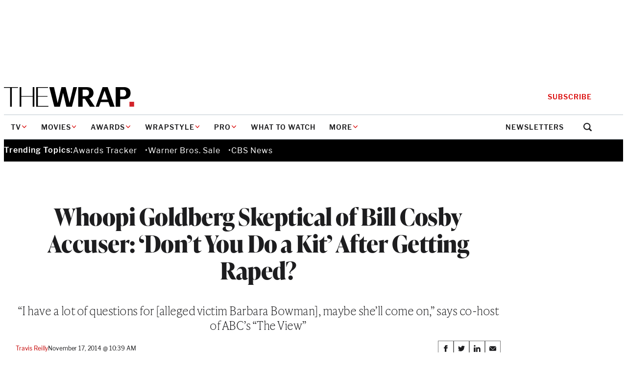

--- FILE ---
content_type: text/html; charset=utf-8
request_url: https://www.google.com/recaptcha/api2/anchor?ar=1&k=6LfrehcpAAAAAL6o0kJfxk5Fr4WhO3ktYWPR7-u1&co=aHR0cHM6Ly93d3cudGhld3JhcC5jb206NDQz&hl=en&v=PoyoqOPhxBO7pBk68S4YbpHZ&size=normal&anchor-ms=20000&execute-ms=30000&cb=p9s4u3ox8npk
body_size: 49298
content:
<!DOCTYPE HTML><html dir="ltr" lang="en"><head><meta http-equiv="Content-Type" content="text/html; charset=UTF-8">
<meta http-equiv="X-UA-Compatible" content="IE=edge">
<title>reCAPTCHA</title>
<style type="text/css">
/* cyrillic-ext */
@font-face {
  font-family: 'Roboto';
  font-style: normal;
  font-weight: 400;
  font-stretch: 100%;
  src: url(//fonts.gstatic.com/s/roboto/v48/KFO7CnqEu92Fr1ME7kSn66aGLdTylUAMa3GUBHMdazTgWw.woff2) format('woff2');
  unicode-range: U+0460-052F, U+1C80-1C8A, U+20B4, U+2DE0-2DFF, U+A640-A69F, U+FE2E-FE2F;
}
/* cyrillic */
@font-face {
  font-family: 'Roboto';
  font-style: normal;
  font-weight: 400;
  font-stretch: 100%;
  src: url(//fonts.gstatic.com/s/roboto/v48/KFO7CnqEu92Fr1ME7kSn66aGLdTylUAMa3iUBHMdazTgWw.woff2) format('woff2');
  unicode-range: U+0301, U+0400-045F, U+0490-0491, U+04B0-04B1, U+2116;
}
/* greek-ext */
@font-face {
  font-family: 'Roboto';
  font-style: normal;
  font-weight: 400;
  font-stretch: 100%;
  src: url(//fonts.gstatic.com/s/roboto/v48/KFO7CnqEu92Fr1ME7kSn66aGLdTylUAMa3CUBHMdazTgWw.woff2) format('woff2');
  unicode-range: U+1F00-1FFF;
}
/* greek */
@font-face {
  font-family: 'Roboto';
  font-style: normal;
  font-weight: 400;
  font-stretch: 100%;
  src: url(//fonts.gstatic.com/s/roboto/v48/KFO7CnqEu92Fr1ME7kSn66aGLdTylUAMa3-UBHMdazTgWw.woff2) format('woff2');
  unicode-range: U+0370-0377, U+037A-037F, U+0384-038A, U+038C, U+038E-03A1, U+03A3-03FF;
}
/* math */
@font-face {
  font-family: 'Roboto';
  font-style: normal;
  font-weight: 400;
  font-stretch: 100%;
  src: url(//fonts.gstatic.com/s/roboto/v48/KFO7CnqEu92Fr1ME7kSn66aGLdTylUAMawCUBHMdazTgWw.woff2) format('woff2');
  unicode-range: U+0302-0303, U+0305, U+0307-0308, U+0310, U+0312, U+0315, U+031A, U+0326-0327, U+032C, U+032F-0330, U+0332-0333, U+0338, U+033A, U+0346, U+034D, U+0391-03A1, U+03A3-03A9, U+03B1-03C9, U+03D1, U+03D5-03D6, U+03F0-03F1, U+03F4-03F5, U+2016-2017, U+2034-2038, U+203C, U+2040, U+2043, U+2047, U+2050, U+2057, U+205F, U+2070-2071, U+2074-208E, U+2090-209C, U+20D0-20DC, U+20E1, U+20E5-20EF, U+2100-2112, U+2114-2115, U+2117-2121, U+2123-214F, U+2190, U+2192, U+2194-21AE, U+21B0-21E5, U+21F1-21F2, U+21F4-2211, U+2213-2214, U+2216-22FF, U+2308-230B, U+2310, U+2319, U+231C-2321, U+2336-237A, U+237C, U+2395, U+239B-23B7, U+23D0, U+23DC-23E1, U+2474-2475, U+25AF, U+25B3, U+25B7, U+25BD, U+25C1, U+25CA, U+25CC, U+25FB, U+266D-266F, U+27C0-27FF, U+2900-2AFF, U+2B0E-2B11, U+2B30-2B4C, U+2BFE, U+3030, U+FF5B, U+FF5D, U+1D400-1D7FF, U+1EE00-1EEFF;
}
/* symbols */
@font-face {
  font-family: 'Roboto';
  font-style: normal;
  font-weight: 400;
  font-stretch: 100%;
  src: url(//fonts.gstatic.com/s/roboto/v48/KFO7CnqEu92Fr1ME7kSn66aGLdTylUAMaxKUBHMdazTgWw.woff2) format('woff2');
  unicode-range: U+0001-000C, U+000E-001F, U+007F-009F, U+20DD-20E0, U+20E2-20E4, U+2150-218F, U+2190, U+2192, U+2194-2199, U+21AF, U+21E6-21F0, U+21F3, U+2218-2219, U+2299, U+22C4-22C6, U+2300-243F, U+2440-244A, U+2460-24FF, U+25A0-27BF, U+2800-28FF, U+2921-2922, U+2981, U+29BF, U+29EB, U+2B00-2BFF, U+4DC0-4DFF, U+FFF9-FFFB, U+10140-1018E, U+10190-1019C, U+101A0, U+101D0-101FD, U+102E0-102FB, U+10E60-10E7E, U+1D2C0-1D2D3, U+1D2E0-1D37F, U+1F000-1F0FF, U+1F100-1F1AD, U+1F1E6-1F1FF, U+1F30D-1F30F, U+1F315, U+1F31C, U+1F31E, U+1F320-1F32C, U+1F336, U+1F378, U+1F37D, U+1F382, U+1F393-1F39F, U+1F3A7-1F3A8, U+1F3AC-1F3AF, U+1F3C2, U+1F3C4-1F3C6, U+1F3CA-1F3CE, U+1F3D4-1F3E0, U+1F3ED, U+1F3F1-1F3F3, U+1F3F5-1F3F7, U+1F408, U+1F415, U+1F41F, U+1F426, U+1F43F, U+1F441-1F442, U+1F444, U+1F446-1F449, U+1F44C-1F44E, U+1F453, U+1F46A, U+1F47D, U+1F4A3, U+1F4B0, U+1F4B3, U+1F4B9, U+1F4BB, U+1F4BF, U+1F4C8-1F4CB, U+1F4D6, U+1F4DA, U+1F4DF, U+1F4E3-1F4E6, U+1F4EA-1F4ED, U+1F4F7, U+1F4F9-1F4FB, U+1F4FD-1F4FE, U+1F503, U+1F507-1F50B, U+1F50D, U+1F512-1F513, U+1F53E-1F54A, U+1F54F-1F5FA, U+1F610, U+1F650-1F67F, U+1F687, U+1F68D, U+1F691, U+1F694, U+1F698, U+1F6AD, U+1F6B2, U+1F6B9-1F6BA, U+1F6BC, U+1F6C6-1F6CF, U+1F6D3-1F6D7, U+1F6E0-1F6EA, U+1F6F0-1F6F3, U+1F6F7-1F6FC, U+1F700-1F7FF, U+1F800-1F80B, U+1F810-1F847, U+1F850-1F859, U+1F860-1F887, U+1F890-1F8AD, U+1F8B0-1F8BB, U+1F8C0-1F8C1, U+1F900-1F90B, U+1F93B, U+1F946, U+1F984, U+1F996, U+1F9E9, U+1FA00-1FA6F, U+1FA70-1FA7C, U+1FA80-1FA89, U+1FA8F-1FAC6, U+1FACE-1FADC, U+1FADF-1FAE9, U+1FAF0-1FAF8, U+1FB00-1FBFF;
}
/* vietnamese */
@font-face {
  font-family: 'Roboto';
  font-style: normal;
  font-weight: 400;
  font-stretch: 100%;
  src: url(//fonts.gstatic.com/s/roboto/v48/KFO7CnqEu92Fr1ME7kSn66aGLdTylUAMa3OUBHMdazTgWw.woff2) format('woff2');
  unicode-range: U+0102-0103, U+0110-0111, U+0128-0129, U+0168-0169, U+01A0-01A1, U+01AF-01B0, U+0300-0301, U+0303-0304, U+0308-0309, U+0323, U+0329, U+1EA0-1EF9, U+20AB;
}
/* latin-ext */
@font-face {
  font-family: 'Roboto';
  font-style: normal;
  font-weight: 400;
  font-stretch: 100%;
  src: url(//fonts.gstatic.com/s/roboto/v48/KFO7CnqEu92Fr1ME7kSn66aGLdTylUAMa3KUBHMdazTgWw.woff2) format('woff2');
  unicode-range: U+0100-02BA, U+02BD-02C5, U+02C7-02CC, U+02CE-02D7, U+02DD-02FF, U+0304, U+0308, U+0329, U+1D00-1DBF, U+1E00-1E9F, U+1EF2-1EFF, U+2020, U+20A0-20AB, U+20AD-20C0, U+2113, U+2C60-2C7F, U+A720-A7FF;
}
/* latin */
@font-face {
  font-family: 'Roboto';
  font-style: normal;
  font-weight: 400;
  font-stretch: 100%;
  src: url(//fonts.gstatic.com/s/roboto/v48/KFO7CnqEu92Fr1ME7kSn66aGLdTylUAMa3yUBHMdazQ.woff2) format('woff2');
  unicode-range: U+0000-00FF, U+0131, U+0152-0153, U+02BB-02BC, U+02C6, U+02DA, U+02DC, U+0304, U+0308, U+0329, U+2000-206F, U+20AC, U+2122, U+2191, U+2193, U+2212, U+2215, U+FEFF, U+FFFD;
}
/* cyrillic-ext */
@font-face {
  font-family: 'Roboto';
  font-style: normal;
  font-weight: 500;
  font-stretch: 100%;
  src: url(//fonts.gstatic.com/s/roboto/v48/KFO7CnqEu92Fr1ME7kSn66aGLdTylUAMa3GUBHMdazTgWw.woff2) format('woff2');
  unicode-range: U+0460-052F, U+1C80-1C8A, U+20B4, U+2DE0-2DFF, U+A640-A69F, U+FE2E-FE2F;
}
/* cyrillic */
@font-face {
  font-family: 'Roboto';
  font-style: normal;
  font-weight: 500;
  font-stretch: 100%;
  src: url(//fonts.gstatic.com/s/roboto/v48/KFO7CnqEu92Fr1ME7kSn66aGLdTylUAMa3iUBHMdazTgWw.woff2) format('woff2');
  unicode-range: U+0301, U+0400-045F, U+0490-0491, U+04B0-04B1, U+2116;
}
/* greek-ext */
@font-face {
  font-family: 'Roboto';
  font-style: normal;
  font-weight: 500;
  font-stretch: 100%;
  src: url(//fonts.gstatic.com/s/roboto/v48/KFO7CnqEu92Fr1ME7kSn66aGLdTylUAMa3CUBHMdazTgWw.woff2) format('woff2');
  unicode-range: U+1F00-1FFF;
}
/* greek */
@font-face {
  font-family: 'Roboto';
  font-style: normal;
  font-weight: 500;
  font-stretch: 100%;
  src: url(//fonts.gstatic.com/s/roboto/v48/KFO7CnqEu92Fr1ME7kSn66aGLdTylUAMa3-UBHMdazTgWw.woff2) format('woff2');
  unicode-range: U+0370-0377, U+037A-037F, U+0384-038A, U+038C, U+038E-03A1, U+03A3-03FF;
}
/* math */
@font-face {
  font-family: 'Roboto';
  font-style: normal;
  font-weight: 500;
  font-stretch: 100%;
  src: url(//fonts.gstatic.com/s/roboto/v48/KFO7CnqEu92Fr1ME7kSn66aGLdTylUAMawCUBHMdazTgWw.woff2) format('woff2');
  unicode-range: U+0302-0303, U+0305, U+0307-0308, U+0310, U+0312, U+0315, U+031A, U+0326-0327, U+032C, U+032F-0330, U+0332-0333, U+0338, U+033A, U+0346, U+034D, U+0391-03A1, U+03A3-03A9, U+03B1-03C9, U+03D1, U+03D5-03D6, U+03F0-03F1, U+03F4-03F5, U+2016-2017, U+2034-2038, U+203C, U+2040, U+2043, U+2047, U+2050, U+2057, U+205F, U+2070-2071, U+2074-208E, U+2090-209C, U+20D0-20DC, U+20E1, U+20E5-20EF, U+2100-2112, U+2114-2115, U+2117-2121, U+2123-214F, U+2190, U+2192, U+2194-21AE, U+21B0-21E5, U+21F1-21F2, U+21F4-2211, U+2213-2214, U+2216-22FF, U+2308-230B, U+2310, U+2319, U+231C-2321, U+2336-237A, U+237C, U+2395, U+239B-23B7, U+23D0, U+23DC-23E1, U+2474-2475, U+25AF, U+25B3, U+25B7, U+25BD, U+25C1, U+25CA, U+25CC, U+25FB, U+266D-266F, U+27C0-27FF, U+2900-2AFF, U+2B0E-2B11, U+2B30-2B4C, U+2BFE, U+3030, U+FF5B, U+FF5D, U+1D400-1D7FF, U+1EE00-1EEFF;
}
/* symbols */
@font-face {
  font-family: 'Roboto';
  font-style: normal;
  font-weight: 500;
  font-stretch: 100%;
  src: url(//fonts.gstatic.com/s/roboto/v48/KFO7CnqEu92Fr1ME7kSn66aGLdTylUAMaxKUBHMdazTgWw.woff2) format('woff2');
  unicode-range: U+0001-000C, U+000E-001F, U+007F-009F, U+20DD-20E0, U+20E2-20E4, U+2150-218F, U+2190, U+2192, U+2194-2199, U+21AF, U+21E6-21F0, U+21F3, U+2218-2219, U+2299, U+22C4-22C6, U+2300-243F, U+2440-244A, U+2460-24FF, U+25A0-27BF, U+2800-28FF, U+2921-2922, U+2981, U+29BF, U+29EB, U+2B00-2BFF, U+4DC0-4DFF, U+FFF9-FFFB, U+10140-1018E, U+10190-1019C, U+101A0, U+101D0-101FD, U+102E0-102FB, U+10E60-10E7E, U+1D2C0-1D2D3, U+1D2E0-1D37F, U+1F000-1F0FF, U+1F100-1F1AD, U+1F1E6-1F1FF, U+1F30D-1F30F, U+1F315, U+1F31C, U+1F31E, U+1F320-1F32C, U+1F336, U+1F378, U+1F37D, U+1F382, U+1F393-1F39F, U+1F3A7-1F3A8, U+1F3AC-1F3AF, U+1F3C2, U+1F3C4-1F3C6, U+1F3CA-1F3CE, U+1F3D4-1F3E0, U+1F3ED, U+1F3F1-1F3F3, U+1F3F5-1F3F7, U+1F408, U+1F415, U+1F41F, U+1F426, U+1F43F, U+1F441-1F442, U+1F444, U+1F446-1F449, U+1F44C-1F44E, U+1F453, U+1F46A, U+1F47D, U+1F4A3, U+1F4B0, U+1F4B3, U+1F4B9, U+1F4BB, U+1F4BF, U+1F4C8-1F4CB, U+1F4D6, U+1F4DA, U+1F4DF, U+1F4E3-1F4E6, U+1F4EA-1F4ED, U+1F4F7, U+1F4F9-1F4FB, U+1F4FD-1F4FE, U+1F503, U+1F507-1F50B, U+1F50D, U+1F512-1F513, U+1F53E-1F54A, U+1F54F-1F5FA, U+1F610, U+1F650-1F67F, U+1F687, U+1F68D, U+1F691, U+1F694, U+1F698, U+1F6AD, U+1F6B2, U+1F6B9-1F6BA, U+1F6BC, U+1F6C6-1F6CF, U+1F6D3-1F6D7, U+1F6E0-1F6EA, U+1F6F0-1F6F3, U+1F6F7-1F6FC, U+1F700-1F7FF, U+1F800-1F80B, U+1F810-1F847, U+1F850-1F859, U+1F860-1F887, U+1F890-1F8AD, U+1F8B0-1F8BB, U+1F8C0-1F8C1, U+1F900-1F90B, U+1F93B, U+1F946, U+1F984, U+1F996, U+1F9E9, U+1FA00-1FA6F, U+1FA70-1FA7C, U+1FA80-1FA89, U+1FA8F-1FAC6, U+1FACE-1FADC, U+1FADF-1FAE9, U+1FAF0-1FAF8, U+1FB00-1FBFF;
}
/* vietnamese */
@font-face {
  font-family: 'Roboto';
  font-style: normal;
  font-weight: 500;
  font-stretch: 100%;
  src: url(//fonts.gstatic.com/s/roboto/v48/KFO7CnqEu92Fr1ME7kSn66aGLdTylUAMa3OUBHMdazTgWw.woff2) format('woff2');
  unicode-range: U+0102-0103, U+0110-0111, U+0128-0129, U+0168-0169, U+01A0-01A1, U+01AF-01B0, U+0300-0301, U+0303-0304, U+0308-0309, U+0323, U+0329, U+1EA0-1EF9, U+20AB;
}
/* latin-ext */
@font-face {
  font-family: 'Roboto';
  font-style: normal;
  font-weight: 500;
  font-stretch: 100%;
  src: url(//fonts.gstatic.com/s/roboto/v48/KFO7CnqEu92Fr1ME7kSn66aGLdTylUAMa3KUBHMdazTgWw.woff2) format('woff2');
  unicode-range: U+0100-02BA, U+02BD-02C5, U+02C7-02CC, U+02CE-02D7, U+02DD-02FF, U+0304, U+0308, U+0329, U+1D00-1DBF, U+1E00-1E9F, U+1EF2-1EFF, U+2020, U+20A0-20AB, U+20AD-20C0, U+2113, U+2C60-2C7F, U+A720-A7FF;
}
/* latin */
@font-face {
  font-family: 'Roboto';
  font-style: normal;
  font-weight: 500;
  font-stretch: 100%;
  src: url(//fonts.gstatic.com/s/roboto/v48/KFO7CnqEu92Fr1ME7kSn66aGLdTylUAMa3yUBHMdazQ.woff2) format('woff2');
  unicode-range: U+0000-00FF, U+0131, U+0152-0153, U+02BB-02BC, U+02C6, U+02DA, U+02DC, U+0304, U+0308, U+0329, U+2000-206F, U+20AC, U+2122, U+2191, U+2193, U+2212, U+2215, U+FEFF, U+FFFD;
}
/* cyrillic-ext */
@font-face {
  font-family: 'Roboto';
  font-style: normal;
  font-weight: 900;
  font-stretch: 100%;
  src: url(//fonts.gstatic.com/s/roboto/v48/KFO7CnqEu92Fr1ME7kSn66aGLdTylUAMa3GUBHMdazTgWw.woff2) format('woff2');
  unicode-range: U+0460-052F, U+1C80-1C8A, U+20B4, U+2DE0-2DFF, U+A640-A69F, U+FE2E-FE2F;
}
/* cyrillic */
@font-face {
  font-family: 'Roboto';
  font-style: normal;
  font-weight: 900;
  font-stretch: 100%;
  src: url(//fonts.gstatic.com/s/roboto/v48/KFO7CnqEu92Fr1ME7kSn66aGLdTylUAMa3iUBHMdazTgWw.woff2) format('woff2');
  unicode-range: U+0301, U+0400-045F, U+0490-0491, U+04B0-04B1, U+2116;
}
/* greek-ext */
@font-face {
  font-family: 'Roboto';
  font-style: normal;
  font-weight: 900;
  font-stretch: 100%;
  src: url(//fonts.gstatic.com/s/roboto/v48/KFO7CnqEu92Fr1ME7kSn66aGLdTylUAMa3CUBHMdazTgWw.woff2) format('woff2');
  unicode-range: U+1F00-1FFF;
}
/* greek */
@font-face {
  font-family: 'Roboto';
  font-style: normal;
  font-weight: 900;
  font-stretch: 100%;
  src: url(//fonts.gstatic.com/s/roboto/v48/KFO7CnqEu92Fr1ME7kSn66aGLdTylUAMa3-UBHMdazTgWw.woff2) format('woff2');
  unicode-range: U+0370-0377, U+037A-037F, U+0384-038A, U+038C, U+038E-03A1, U+03A3-03FF;
}
/* math */
@font-face {
  font-family: 'Roboto';
  font-style: normal;
  font-weight: 900;
  font-stretch: 100%;
  src: url(//fonts.gstatic.com/s/roboto/v48/KFO7CnqEu92Fr1ME7kSn66aGLdTylUAMawCUBHMdazTgWw.woff2) format('woff2');
  unicode-range: U+0302-0303, U+0305, U+0307-0308, U+0310, U+0312, U+0315, U+031A, U+0326-0327, U+032C, U+032F-0330, U+0332-0333, U+0338, U+033A, U+0346, U+034D, U+0391-03A1, U+03A3-03A9, U+03B1-03C9, U+03D1, U+03D5-03D6, U+03F0-03F1, U+03F4-03F5, U+2016-2017, U+2034-2038, U+203C, U+2040, U+2043, U+2047, U+2050, U+2057, U+205F, U+2070-2071, U+2074-208E, U+2090-209C, U+20D0-20DC, U+20E1, U+20E5-20EF, U+2100-2112, U+2114-2115, U+2117-2121, U+2123-214F, U+2190, U+2192, U+2194-21AE, U+21B0-21E5, U+21F1-21F2, U+21F4-2211, U+2213-2214, U+2216-22FF, U+2308-230B, U+2310, U+2319, U+231C-2321, U+2336-237A, U+237C, U+2395, U+239B-23B7, U+23D0, U+23DC-23E1, U+2474-2475, U+25AF, U+25B3, U+25B7, U+25BD, U+25C1, U+25CA, U+25CC, U+25FB, U+266D-266F, U+27C0-27FF, U+2900-2AFF, U+2B0E-2B11, U+2B30-2B4C, U+2BFE, U+3030, U+FF5B, U+FF5D, U+1D400-1D7FF, U+1EE00-1EEFF;
}
/* symbols */
@font-face {
  font-family: 'Roboto';
  font-style: normal;
  font-weight: 900;
  font-stretch: 100%;
  src: url(//fonts.gstatic.com/s/roboto/v48/KFO7CnqEu92Fr1ME7kSn66aGLdTylUAMaxKUBHMdazTgWw.woff2) format('woff2');
  unicode-range: U+0001-000C, U+000E-001F, U+007F-009F, U+20DD-20E0, U+20E2-20E4, U+2150-218F, U+2190, U+2192, U+2194-2199, U+21AF, U+21E6-21F0, U+21F3, U+2218-2219, U+2299, U+22C4-22C6, U+2300-243F, U+2440-244A, U+2460-24FF, U+25A0-27BF, U+2800-28FF, U+2921-2922, U+2981, U+29BF, U+29EB, U+2B00-2BFF, U+4DC0-4DFF, U+FFF9-FFFB, U+10140-1018E, U+10190-1019C, U+101A0, U+101D0-101FD, U+102E0-102FB, U+10E60-10E7E, U+1D2C0-1D2D3, U+1D2E0-1D37F, U+1F000-1F0FF, U+1F100-1F1AD, U+1F1E6-1F1FF, U+1F30D-1F30F, U+1F315, U+1F31C, U+1F31E, U+1F320-1F32C, U+1F336, U+1F378, U+1F37D, U+1F382, U+1F393-1F39F, U+1F3A7-1F3A8, U+1F3AC-1F3AF, U+1F3C2, U+1F3C4-1F3C6, U+1F3CA-1F3CE, U+1F3D4-1F3E0, U+1F3ED, U+1F3F1-1F3F3, U+1F3F5-1F3F7, U+1F408, U+1F415, U+1F41F, U+1F426, U+1F43F, U+1F441-1F442, U+1F444, U+1F446-1F449, U+1F44C-1F44E, U+1F453, U+1F46A, U+1F47D, U+1F4A3, U+1F4B0, U+1F4B3, U+1F4B9, U+1F4BB, U+1F4BF, U+1F4C8-1F4CB, U+1F4D6, U+1F4DA, U+1F4DF, U+1F4E3-1F4E6, U+1F4EA-1F4ED, U+1F4F7, U+1F4F9-1F4FB, U+1F4FD-1F4FE, U+1F503, U+1F507-1F50B, U+1F50D, U+1F512-1F513, U+1F53E-1F54A, U+1F54F-1F5FA, U+1F610, U+1F650-1F67F, U+1F687, U+1F68D, U+1F691, U+1F694, U+1F698, U+1F6AD, U+1F6B2, U+1F6B9-1F6BA, U+1F6BC, U+1F6C6-1F6CF, U+1F6D3-1F6D7, U+1F6E0-1F6EA, U+1F6F0-1F6F3, U+1F6F7-1F6FC, U+1F700-1F7FF, U+1F800-1F80B, U+1F810-1F847, U+1F850-1F859, U+1F860-1F887, U+1F890-1F8AD, U+1F8B0-1F8BB, U+1F8C0-1F8C1, U+1F900-1F90B, U+1F93B, U+1F946, U+1F984, U+1F996, U+1F9E9, U+1FA00-1FA6F, U+1FA70-1FA7C, U+1FA80-1FA89, U+1FA8F-1FAC6, U+1FACE-1FADC, U+1FADF-1FAE9, U+1FAF0-1FAF8, U+1FB00-1FBFF;
}
/* vietnamese */
@font-face {
  font-family: 'Roboto';
  font-style: normal;
  font-weight: 900;
  font-stretch: 100%;
  src: url(//fonts.gstatic.com/s/roboto/v48/KFO7CnqEu92Fr1ME7kSn66aGLdTylUAMa3OUBHMdazTgWw.woff2) format('woff2');
  unicode-range: U+0102-0103, U+0110-0111, U+0128-0129, U+0168-0169, U+01A0-01A1, U+01AF-01B0, U+0300-0301, U+0303-0304, U+0308-0309, U+0323, U+0329, U+1EA0-1EF9, U+20AB;
}
/* latin-ext */
@font-face {
  font-family: 'Roboto';
  font-style: normal;
  font-weight: 900;
  font-stretch: 100%;
  src: url(//fonts.gstatic.com/s/roboto/v48/KFO7CnqEu92Fr1ME7kSn66aGLdTylUAMa3KUBHMdazTgWw.woff2) format('woff2');
  unicode-range: U+0100-02BA, U+02BD-02C5, U+02C7-02CC, U+02CE-02D7, U+02DD-02FF, U+0304, U+0308, U+0329, U+1D00-1DBF, U+1E00-1E9F, U+1EF2-1EFF, U+2020, U+20A0-20AB, U+20AD-20C0, U+2113, U+2C60-2C7F, U+A720-A7FF;
}
/* latin */
@font-face {
  font-family: 'Roboto';
  font-style: normal;
  font-weight: 900;
  font-stretch: 100%;
  src: url(//fonts.gstatic.com/s/roboto/v48/KFO7CnqEu92Fr1ME7kSn66aGLdTylUAMa3yUBHMdazQ.woff2) format('woff2');
  unicode-range: U+0000-00FF, U+0131, U+0152-0153, U+02BB-02BC, U+02C6, U+02DA, U+02DC, U+0304, U+0308, U+0329, U+2000-206F, U+20AC, U+2122, U+2191, U+2193, U+2212, U+2215, U+FEFF, U+FFFD;
}

</style>
<link rel="stylesheet" type="text/css" href="https://www.gstatic.com/recaptcha/releases/PoyoqOPhxBO7pBk68S4YbpHZ/styles__ltr.css">
<script nonce="NRL4xg3pOfxKrZhyYwJptA" type="text/javascript">window['__recaptcha_api'] = 'https://www.google.com/recaptcha/api2/';</script>
<script type="text/javascript" src="https://www.gstatic.com/recaptcha/releases/PoyoqOPhxBO7pBk68S4YbpHZ/recaptcha__en.js" nonce="NRL4xg3pOfxKrZhyYwJptA">
      
    </script></head>
<body><div id="rc-anchor-alert" class="rc-anchor-alert"></div>
<input type="hidden" id="recaptcha-token" value="[base64]">
<script type="text/javascript" nonce="NRL4xg3pOfxKrZhyYwJptA">
      recaptcha.anchor.Main.init("[\x22ainput\x22,[\x22bgdata\x22,\x22\x22,\[base64]/[base64]/[base64]/KE4oMTI0LHYsdi5HKSxMWihsLHYpKTpOKDEyNCx2LGwpLFYpLHYpLFQpKSxGKDE3MSx2KX0scjc9ZnVuY3Rpb24obCl7cmV0dXJuIGx9LEM9ZnVuY3Rpb24obCxWLHYpe04odixsLFYpLFZbYWtdPTI3OTZ9LG49ZnVuY3Rpb24obCxWKXtWLlg9KChWLlg/[base64]/[base64]/[base64]/[base64]/[base64]/[base64]/[base64]/[base64]/[base64]/[base64]/[base64]\\u003d\x22,\[base64]\x22,\x22woXDm8Kjw6wLN2ldcHXCkMKCw702Z8O2OnnDtsKrVGjCscO5w7R2VsKJEsKGY8KOE8KBwrRPwqnCkB4LwoF7w6vDkS5+wrzCvlsnwrrDokd6FsOfwpB6w6HDnm3CnF8fwpjCo8O/[base64]/[base64]/[base64]/[base64]/[base64]/R8Kjw4HCqcKPwqrCn8OTcGvDrMOhf0fDjRdnTzhEwpJzwqcUw4/DncKhwoPCh8KjwrMEaGvDu2wIw6zCiMK+aj1yw69Vw5F2w5TCscKgw4vDncO+UwRHw60uwopFTyDCjMKJw5MGwqVLwpplRTLDicKCFm0BNBDCnsKhPsOew7/DkMOReMKTw40kPMO5w71MwoHCh8K4ekhtwoYrw7lWwrEkw5XCocOOXcKYwp9yVyXCklYuw5M7fQc0w6glw4rDnMK2wqfDkMKow5Q/wqhrOmfDisKnwqXDkkbCucOTYsK8w5XCn8KZSMK1T8O0bgHDl8KKYWzDscKUFMO1RkbCn8OMMsOdw4h0d8K7w5XCkShNwrkySiQcwoTDoEPDvsOvw7fDmcK5JzdHwqvDvcOtwq/CjkPDqwdqwr1uRcONbMOIwpfCsMKFwr/CqHrCucOiesKIJsKOwoXDqGRKSl1SXMOMXsKfBsOrwonCoMOLw6scw68zw7bDjFhcwqbCilXDlWPCqEHCpVcqw77DgsKpLMKawoExbhc+wqvCj8O0N1vClmBTwq4Dw6diOcKpelNzF8K0KTzDqRt7wpIgwo3Du8OUSsKYOsOKwpN2w7vCi8KCTsK0dMKMVcKhKG5/[base64]/wqXDkm48GldWYy/CrUrDqC4HwoIMEXDCmADDiUd3EMO4w7fCt3/DusOrZUxsw45LRE19w4jDm8OEw6ALwqArw5ZpwpvDmSg4TVbCoWsvQ8KCMcKFwpPDmGXCgwjCrQwxcMKDwodPJBbCuMOjwobCpgbCmcO0w4nDv3pfKw7DozbDkMKDwrxyw6LCj39DwqPDjHMLw77DmlQ6O8KyVcKFC8K8wqp5w5zDksOoY1bDpxnDtzDCuX/Dn2nDsl3CkSLCmcKAGMKBGMKbAcKBXgbCkn5AwpXDhmQuGkgRMRrDu23CsCzCvMKSS2V/wrlyw6lCw5fDu8ODR0APw4LChcKTwpTDscK/wpzDuMOSeVvCvT8pC8KWwp7DkUYXwrZMWHTCpAVAw7zDlcKuQg7CqcKBTMOawp7DmQ8TL8OowozCoiZqH8OUw5Yqw7RPw6PDvw/DrHkLAsOCw6sMw4UUw4hrTMODXQrDmMKdwp43ZMKoesKgAmnDlcOHCzEkw4Q/w7XCtMK2czbCtcOrWcOqasKJY8OyEMKdNsODwo/CuQdewrNWeMOwOsKdw5Bfw59wVMOlSMKKdcOoIsKiw6c8P0nCkkTDv8OPwozDhsOAR8Kvw5rDq8Ktw7QkIsO/KsK8wrEawrkswpB+wpAjw5HDlsKtwoLDlVU4GsKUKcKjw5NUwqHCncKww541Qjobw4zCu119Ly/CrkY8MMKow6QTwpHCqlBbwr7Dog3DtcO+wpTDh8Orw7bCosKpwqRmQMK5BwLCscOkN8KcV8KhwoQjw6DDnXogwo/Dg1Nbw5jDlllkfl7DvEXCvcKXw7jDqsO1w759EjBJw6jCrMKgOMKaw5hEwpnCt8Ouw7rDkMKcNsO/[base64]/e2A0w7PDmD7CosKmw6ESw7bDjTXDulw/bkfChgrDtUAIb2XDmjTDjcKvw53CjMOWw6sabcK5UsOhw5DCjj7Ct1fDmU7Cm0fCuUrCqcKowqBlwpwpwrJScyfCjsOgwrDDuMK5wrvCiH3DhcKVw6JNPxtqwpk/w7UGSRvCvMO1w7YuwrdzPA3Ct8KdSsKVU3QqwoBVF03CvsKlwqPDkcOZWFvCpR3CqsOcecKaB8KNw7TChsK0G0MRwo/CjMK6U8KFFAjCvCbCs8KPwr8tKWXCnTfCjsOCwpvDvVIJRsO1w686w6Alwp0FXjBuDE0Aw7/DtUQ6M8KGw7NYwoF3w6vCmsKiwofDt3UxwpJWwqo5SRFQwoUHw4crwpzCuEoaw7PDs8K5w55cLsObAsOBwrcawpfCrgPDqcOaw57DvsKmw7ApQcOkw6otLMOGw6zDuMKiwp1lTsKzwqp9wo3CmS/CuMK5woBUB8KEQWBCwr/Cr8K6HsKXUF93UsO2w4tbU8KVVsKowrgmBz8MY8OdEMK9wp5zMMOZCsOyw6x0w53DhA7CqcOnwo/CqnLCqsO8UG7CocKnFMKhG8O/worDoAV2dcKWwprDmMKkS8OJwr4Rw6PCjEt/[base64]/f8OxOGBUwp3CisOnwp/DozhLXXjClRtxL8KEbUrCklnDvU7CocKxesKbw4rCgsOMbcOETkrClMOqwpd9wqo8YcO/woLCuBrCrsKBRBJPwpI9w7fCk0zDvDjDpCo/wrkXMjPCgsOLwoLDhsKobcOZwr7CgwTDmApyfyfCkRYpSF9wwpnCvcOJKcK4wqgFw7TChmLCmsO0NH/Cn8OQwqPCt0AQw7ZNw7TCgjDDvcOpwoRawoASNF3DlRfCjcOEw4llw5rCscK/[base64]/DrcOtw6NMwp/Dv8O7w43Co8O8GFYxCMK4w5pEwpbCpHQ+JX/Do3whcsOMw77DrcOgw6o/d8KkGMO5M8KBw67Ch1tGCcObwpPDqXzDk8OQHRoFwovDlD4+MMOHemfCkcKzw5o7wotQwqrDhR9VwrTDvsOtw5/Du0JzwrnDosO0Kktmwo/CnsKEcMKbw5MKJh4hwoIzwrDDj24PwonCmQ1ceT7CqQDChyLDh8KADcO8woQ6R3vDlzPDgVzCtQPCvAYhwohNw714w6HDngjDrBXCj8OdcHLCgVXDtsKpL8KbZyhVEnnDlnkrwoPCvcK7w6XCiMO/wrvDthvCiWzDjmvDvjjDkcKrAMKcwowxw6ppbj1zwoXCoFprwrwHL15Tw6xuNMKFCQLCnF5UwrghasKnC8KvwroRw4LDosO3YcO/[base64]/[base64]/w49NOCsAYcOzJnbDqsOlwqLDuSdxYcOmZhrDsEtWw6/CosKSMwDDiXAHw6TCswjCgTZ9fEHChDEJAB0jF8KTw43DtCbDlMKMfFoawoJJw4fCpWwAIMOeZCDDoHYDw4PCkwo/HsOVwoLCrCBLLRfCn8KgCxIrb1rCnD8Mw7pew6wZIX5kw5h6fsOoe8O8CTodU0JvwpfDrMO2ZGvDpXshSTbDvyNjR8KBOsKZw4hzUGZww4Ihw7HChhrChsOhwrJ2SEDDn8OGdFrChQ8IwoZ3NBxnCmB9wo/DnMKfw5vCm8KOw7jDp33Cmg1GBMKnw4AvWsOMbWfCozhrwpvCiMOMwo7DnMOfwq/DiArChlzCq8OswrRww77DgsO7SkR7b8Kaw6DDs3HDlSPCnx/CrcKTHihaPG1bRWtmw4EPw6B/[base64]/wqxzCsOAwqvCnsKVFjLDth3CpMOzHMKOWMOgw6zCj8KMAh1RQgjCkxAONsOjUcK+WWM7fDQTwpJUwoLCj8O4QSg0H8K3woHDqsOjGMOawrfDjMKXGm7DhGlrw5UsK1dpw4pSw7fDusKLI8KTfgAjS8K3wpEqZXZxcX/DlsOgw6EBw4DDgijDkQkUWXhiwppkwovDscO0w5wqw5bCqU/Cv8OREMOJw4zDqMOzRQTDkSHDh8O2wponQikFw44Kw7t/w7nCuyLDtGsPGsOCewpXwq7CnRvDhMOuN8KFP8OsSsKkw4bDlMKYw5xqTGtfw6HCtMKxw6rDksKlw5ofbMKWdcOMw4FlwqXDvVfCp8KQw6/[base64]/DrMKoTjPCmsOJJsKtIUDCsV/CqsOkwqfCqMKVCzkvw41Rw4pGLV1sAsODHsKMwqrClcOlETXDksOVwpcmwo8uwpRiwpPCqsKHTcOsw4LCkW/DnDTCjMK8E8O9OxwMwrPCpMK7wqfDliV0w4XDu8Kvw6ImSMOKE8Kvf8OZFTMra8ONw4PDkk4cR8KcZWkzAzzCt0/Dq8O3Ll5Fw5jDj3JXwpdgBA3DvAdpwpTDpRvCslcda0FNw7rCukJ4WMONwr0Swo3DvCMdw6XCgyVYUcOmUMK/[base64]/Cu8KEVzjCuRjDucKuw4gmJsO5HcOeN8KCMkfDnsKQdcK9P8O7GsOkwrXDh8KpAQ5uw7XCk8KAJ0vCqcOgNcKoOsKkw60gwq1ZXcK0wpHDg8OwaMOUJw3ClRrCo8OXwoZVwplMw7kow5jCug/CrG3CqTbDtSnDhsOxCMOPwoHDtcK1wrrDlsOnwq3Do0AgdsOuJl/DmDgbw6DDrltvw7NOF3bCnwXChWfCp8OYSMOZC8OAA8OXahREA3Ipwr9nO8K1w57Cj3sAw5s6w4zDssKPfMKdw7Bvw53DpU/[base64]/DsMKlw7NePlbCnThEcA5/SVUxMcOmw6DCk8OISsO1aRA1OWvCgMOBSsOZCsKjwpMnUcKvwoxNPMO4woETMxktC3ccKEM7S8OMNFnCrUnCjggSw6l6wpzCj8KtN0w9woZ8TsKZwp/CpsODw5vCj8KGw7fDtcKxKsKowqBywrPCjVfDo8KjU8OMecOLfgTDlWlTw780XsOfwq3DgGVWwqBcbMKcDD7Dk8K1w5hRwonCvmoiw4rDoFNYw67DgTgHwq1sw7tEIkDDkcOSPMOhwpMewqXCjMO/w4rDgkjCnsOoSsKNwrPDgsKUYMKlwqDCk0PDrsOwPGHDrkUGI8OdwpvChsKhME1Ww6RZwrIRFmYpf8OgwofDhMKvwpXCt0nCocOLw5YfGj3CvMKxXcKMwp/CvBc7wrjCr8OewpgqQMOPwr1TNsKjDSbDo8OIcgfChWzCjCrDjgDDvMOAwo83w6LDqnRMDzxQw5zDqWDCthJXFUAYDMOqdMKKV3DDj8OvLXUzUx/DjmfDuMOvw6Fvwr7DtcK+wpMjw4Irw4LCu1zDs8KObwPCjlPCnnYQwo/[base64]/Dj8OwV0RKQcK7w5pnRQPCrHIfCsKgwqHDlcOAPsOyw53CtXTDksO0w743wonDp3TDlsO2w5VEw6sOwpnCm8K8HcKAw7p2wo3DiU3DiE07w4zCgiPDp3XDhsOfU8KpcMOpW3low70RwqESwpTDmjdtUwYfwppjB8K3AERZwoTCmX9fQC/[base64]/w4FhwpQFGA0pH8Opwq/DvEzCm8OfaxDCp8O0CF4+wq5iwplCa8KwasOfwrcuwoTCscOowoYhwrxswp8JGGbDg1zCvMKFAm53w6TCkBLDn8OBwoocc8OEw5LDpiJ3VMKKfFzChsKGDsO1w7JgwqR/wp5cwp5ZAcOzaRk7wpFvw6vCiMOLZk0Sw7rDo3AiBsOnwobCl8Ojw7NSZTbCisKMc8OTGWzDrjbDvX/Cm8KkFgzDrAjCo2fDmcOfw5fCmX0/UVYQLHQnacK4aMOtw4nCrWTDgUQFw5nCkWZHOwfCgQXDicOUwrfCm3cYJsOhwrM/[base64]/Dq8OFw75lwoxEJnl5wqXDicKaw7PCoxx1w5HDnMKUwqpCdmxDwovDixrClhhvw5XDtAPDhDRGw4LDogPCjD0ew4TCrxLDgsOyLcKtAsK7wqvCsDTCusOQesOHd29rwqzDrEbCu8KCwozDgcK7OsOFwqPDsVt/[base64]/Ch3gQLHdocyIhRTXCtMOBwonCo8O6LMOeB2/Csx7DrcK/Q8KRw4jDpxcCKQM8w5zDtMOAckXDnMKqwppiDcOfwr05wqLCsC/DlMOKOQZJC3U+ecK3HycuwojDkHvDhk/[base64]/VXbDnMOYcQPClsKDJzh3w5LCo3bCnsOYw6jDpMKkwo9xw5rDksOXPSvChVfDnExawoQSwrzCpigKw6vCoyHCiDVDw5HDigAhMcOPw77DjyHDgBJFwroHw7zCgsKRw5RhOXp8DcKcLsKFdcO9wpNYw5/CkMKRwps8BAERP8KaGRQrYngUwrjDuCrCkhdxazgaw5HCg3x7w5/Ckntiw6rDmDrDlcKqfMKnAFxIwqTDk8KXw6PDiMOrwrvDiMOUwrbDpsKbwqLDpEDDp20uw7IxwrHDtGPCv8KBPWt0VhsIwqc/Z3g+woszGMK2I29rRDTCp8K0w4jDhcKawrRDw5N6woJbfm/DimTDrMKMUzhnw5pTWsOeTcKDwqxnS8KkwoQ2w6h/ABopw4sgwpUSJcOdCUnCrC7DiAldw6XCjcK5wrDCmsK5w6PDuSvCkETDtsKtYcK/w4XCtcOIP8Ohw7TCiyohwqlTH8Khw4sSwp92wpLCtsKTK8KswqJGwr8pYxfDhcOZwpbCiRwqw5TDu8K+F8OKwqJnwoDDh1zDjsO3w5fCrsKDByTDph7Di8Onwr0ywofDhsKBwp0Tw68mASLDv0PDigTCucOeOsOyw54pHUvDrsOpwqR/PDvDgMKPw6vDsg/CscOmw5bDrcOzd1x1dsKIKz/Cq8OOw6QpbcKQwpRQw645w5rDqMKeF2XDr8OCbjA0HMOIw4t3fVVgEEXCuUTDnHJVwod6wqcqewYdKsOowqNQLAfDkyTDkGwuw69ReDLCkcKwKU/[base64]/Dm8OXGMOQwqR1eMO3w6XDjGEGwrUFwqF6aMKmYAbCosOZRMKlwr/DkMOmwp4Wf3LCkH/[base64]/DkC/[base64]/CqMKMZyVMesKLwqkwDXnDjWzCuXnDiWNGChLDrwU9XcKUEcKBew/ChsKVwofCsG3Dn8OKwqdXeDwMw4JUw7LDvGoLw57Ch0EhTCvDt8KfBxJ9w7VbwpIDw4/Cvyx8wpPDusK6KSImGSh6w6gAwovDnV8sVcOUfy4Pw4XCkcORe8OzMnjCi8O5LcK+wr/[base64]/[base64]/Cojppwo4DeMKRwpXDgcOCw41jf8K5EixPwoB2QcOAw6LClF7DkGV+EQtPw6ctwrHDp8O4w6rDrcKRw5vDt8KvVcOxwprDlEAeGsK4H8KnwqRqw6rCv8O7Rn/CtsONOjTDqcOucMK1Vn0Ew7vDkQjDsmjDg8Kiw7PDv8KTS1E7C8OXw6ZvZ019wr7DszczbcKWw53CnMKBGUfDhR1kWzPCoxrDmsKBwr/CvybCqMKsw6zClE3DliHCvWcbacOSOFsIERrDhA5wUUpfwpfCscO4U0Q1bmTDsMOowrJ0XBIyBVvCksKDw57DmMKTw4LChjDDkMO3w7HCi3pwwqbDpcOEwpTDtcKISGXCm8K/[base64]/Do8Oxw4nCsw0jR2HColTDmMOLIsK1w6TDmgTCrGfCmB43w5vCtMKxCGPChDMaUhPDg8O+B8KAIEzDiRHDv8KHW8KfOMObw6PDsEAIw7XDqcK2Gi40w4HDuh/DuW1ZwrJJwrXDoFZxJyLCrTbCmDFpAVTDriXDon/Cty/DlSsJQwdDN3LDmR4AIGc8w6ZPasOBBVgHQ2PDjkNjwo5SXMO9KcO1X3RXbsOxwp3CskJDc8K/fsO+Q8Osw6kTw41Uw7DCglYjwpE4w5DDmSHCnsKRLTrCgV4tw4LCsMKCwoFFw44mw68/[base64]/[base64]/CkMKhOgF6wrPCoyrDoMKdw5LCvsKPwoHCmMKTMcOWBsKRw6gPdR9Bc3/Cl8K1YsOaXcKLPsKgwpfDtkPChjnDpFZES3p+Q8KwcDLDsFDDvHPChMKHAcKMc8O7wqIrCAzDpsKhwpvDgsOEFcOowotIwpPCgEDClxt7EFgvwq/CqMO5w7HChcOBwooGw4JyOcKKHkXCnMKpw6USwo7CvmnCoXoBw5DDulpnfMKyw5zCgkJrwrMSPMKxw7N9IwtTWx9aQMKMPnkWScKqwrxVcC0+wp96wrDCusKKacOuw5LDh0nDnMKHPMKPwq0JQMOTw45ZwrkieMOhRMKGUGvDvSzCiQfCscKvO8O3wrZEJ8K/[base64]/DqcK1wrV9eS1+bsODw4sFwozCkcOFw6Zkwr3CmDZow5pEPcKoUcOQwqUTw7HChsOGw5vCijN/ehXDtg8uOMOqw6jCvlZ8I8K/[base64]/CsGcgw7huaSLCnBFwZQ3CjgvChRUiwqc+w6PDkG9DQcOTesK9AhfCpsK3wpfCjVFMwo3DlsOpCcKvKsKDJmoUwrTDmcO+GcKmw5p/wqYlwqfDvj3CpGoVbEI0fsOqw6EZMsOCw6rDlMKpw6ciex9HwqbDoSjCiMKhWWJnBBPCuTXDlRgoYFd9wqfDuHFHX8KMRcK3ARvCjcOxw6vDoQrDrsOyD0bDgsKlwp1+w6w6ZSJ0dBjDqMOrOcO3W0V/NsOTw6tTwpDDkiDDq0M/wpzCmsOBBMOVP0vDjgdew6BwwpDDpsKhfErCvXtTBsOxwovDssO9acOsw6nCgH3DtRw9fcKhQQNLf8K+c8KSwpAkw40PwqzCg8KBw57Di28+w6jCjVdFVsO4w7wdV8KsJ2MiQMOTwoLCk8Oqw5DCiWfCvcK+w4PDlwPDoF/DgDDDisKqDmDDiRDCrSXDnh04wrNUw4tKwrTDjCE/[base64]/DpCfDpsKpLMKlKMKaO8Ouw6gcwoPCm8OIBMOhwojCrsOjVX07wrogwrnDm8O1V8O1w7VdwoHChsK9wrc+Bm/[base64]/CshXCtU/[base64]/IsOrwoJJw5/[base64]/[base64]/[base64]/CuEnDscOzwrdyUcOSwpBeJcKyc8OGPMOTMU3CpxLDkMK3MkvDo8K0AmoDTcKFKAsYF8OYEXzDhcOzw6lNw5jCkMKEw6Iqwrkhwo/Dok3DjH7CiMKLPcKuDTzCicKXAh/Ct8KpGMO6w44+w6FKWGpfw4oGN0LCr8KPw4vCp39UwrNETsOLIMO0M8Kmw4oeUlJuw6TDoMKNG8Ojw5LCr8OEPmBRYsKuw77DrcKNwq3CicKmEk7CrMOsw67DvG/Dg3TDojElDBDDmMKVw5MBHMOkwqZBEsOMR8Opw6o4SE/CiArCkmPDgk7Dk8OBIxLCgQIJw77CsyzCocOLWmlhw5DDocK5w4B5wrJUAnQoLwl5c8Khw7Ecwqolw7DDrHJZw5A9wqh+wqgjw5DCk8KFL8KcOX55W8O0woRIacOkw6DDmMKdw6hHK8OFwqgsL1gGWsOhbWLDssKTwrZ3w7hjw5/Dv8OPJMKOYnXDmsOgwqoMJcO+fwpUGsKfYjYWeGdieMK/[base64]/DqwV9wp5ow5EFwrLCkBbDocKuKn/CgS/Cgy7DhCjCjGxxwpAcVXjCj2PCoFQhDsKuwrPDscKnJwXDoRtYwqPCisOUwrFxaHnDm8KRXsKCBMODwqhpODPCtMKLRB/DvsK1KX5ta8Oxw7HCqhXCl8KNw7DDngXClAccw7nDlMKNCMK0w4bCp8Okw5nCiFzCiSIeJ8OAMVbCjyTDvWMBVsKVCC8Fw6ZECy1jJMODwrvCisKEZcKow7/[base64]/CjFVmMDjCscO6A8KCwpMrUCpbRhgebMO3w5cRPsKGKsKlTiJCw7LDvsKtwpMrFkzCsRfCn8KLNwJ+WMKpJhjChWLDrWduaho2w63CjMO9wrrCk2HDmMOrwo40BcKEw7/CvGrCscK9SMOWw682GcKHwrHDk2rDpx3CjcKBwoHCgALDpMK/QsOhw4rCtG4xOsKNwphgMcOZXytySMK3w7Mywq9Ew7/DjlMvwrDDp1tKQXgjLMKPAAUtFQvDuU8PWg1sZy8cdGbDnRzDiVLCiRLCrcOjPQjDgn7DtihwwpLDuh8zw4MUw4XDkHTDq2dATGXCikUiwq3ClULDlcOWKGDDjkxowpl7K2XCtcKvw5Zxw7PCvkwMOh8/wqsYfcO1J1fCmsOpw7Y3WcKSPMKVw5McwpYMwqFmw4bChcKFdhPDvgfCscOCL8KAwqUzw6zCkMKfw5vDphLClXDDrxEWPcKSwpo6wooRw6JQXMKHXcOqwrPDlsO/[base64]/DmMOow4JMwr1xw5/Ck0Agw5IDw6xfZ8ORw6bDpsOkEMKawojCgzHCkcK6wpXCmsKfamnCocOpw5gfw75swqEgwpw/w5vDs0vCt8Kpw4XDncKJwpzDmcOPw4lJwqHDlgHDu3MUwrnDty/CpMOmJwJcXDbCo3/CimEcWVpCw5vCq8K0wqPDqcOZGMOAGiIlw5l9woJFw5HDq8K+w7F4O8Oba38VNMORw6wcwrQPbB56w59FU8OJw7A5wr/CnsKCw78pwprDgsO2eMOkBMKdacKAw5XDp8O4wr4FaTIfV2QdNMK8w6PDuMKKw5XCpsKow7cbwrpKL1Y/KhTCgSZkw6cnHMOjwrzCiCvDgsOHBB7Cj8KMwpDCl8KVB8Ogw6TDtsOpw4PCl2bCsk8twqrCkcOQw6Idw6ITw7TCssKkw4w6TsKtbMOFWsO6w63Dj2YeXF1cw7HChG1zw4HCrsOdwps/KsOCw4tIw4jCpMK0wr16wqAoPRFdLsKpw7pAwqFjb1fDk8KnNCA6w7kwKU3CicOtw6RTO8KvwqvDkWUVwrhAw4/[base64]/[base64]/wrvCqC7CsjHCiyBCw6EYw4guw4zDpsK/wrbCmsK6PHvDo8OWaRgdw4Z7wrNJwrVmw4klNFNbw6/DqsOhw4TCj8K5wrtNc1RcwqBHYXvCiMO2wrPCj8K6wrgAwo8WGE93CSpRU21Ow5xswr/[base64]/Cvg1Swqtzd2rDolZJBk/[base64]/ChMOUw5ABwqfDk8OGw4zCuX3DpTkHwozDqwXCni8cZ1pMIF4Lw45AQ8OYw6Jsw74yw4PDnBHCrSxoKDFxw6LCtcOVICUlwofDusKdw7TCpcOdOhfCtcKEa3DCoSzDlHjDn8OIw47CmhFZwqE7CTNVJMKXPkjDilo/fFfDgsKKwqjDtcK8ZiDDgcOXw5UzEcKYw73Cp8OBw6TCrcKsf8O9wpRkw5sdwqbCpMKVwr/[base64]/wqPCmSTCpDJBw6LCncKSw4vDhFzDhxjDusOvNMKbB2IfLsKfw6fDtMKywrkTw6fDj8OyRMOHw5gqwqAkdy/Dp8KAw7odbQxDwpx8NzjCkQbDvVrCgS1PwqdPSMOzw77Dpwhnw7xyJyHCsizChcKiQHx1w51QUsK/wqxpQ8Kbw61PAVvDphfDpB52wp/DjsKKw5E7w5dXIRnDmsOxw5/DrjUXwrfCljzDj8K1fVsYw7UoDsOKwrZgOcOpaMK3UMKqwrfCosK/wrgOPMK+w5gmB0fCniwLIVDDvAV4XMKBAsOMKyEtw7NoworDssO9SsO0w5zDo8KQVsO1esOtW8K7wofDp27DuzsmRxASwrDCiMKuC8Kmw7bCgMK1FkMfV3NnOsKCZw3DmMK0BETCgWYLRsKfwrrDjMOKw6dDWcKuFsKQwqk/w60xR3TCosOkw7bCocKybR5dw7Alw7TChMOBMcKZO8O3XMKOPcKQD1UNwrVtbXghEDPCtEdfw5bDinpuwrFQSDB8TcOQWMOQwrwyNMKPCRwNw6soasK3w4Arb8Oyw7pBw54aXCHDtMO5w69IM8K2w5JbRsKHZwvDgFDDoEjDhwLDhHPDiyNIcsOiasO1w40HFAU/GMKjw6zClS05c8K4w74uIcKvK8OHwr5pwr0pw64OwprDmkrClMKgVcKmEcOeIA3DjMKzwpICCk/DnVBmwpBow6rDuSwvw6AnGWlTbV/[base64]/CkRlfw43Dkm/DswjCpwNRwrvDucOuwqclw7FWOsKILDnChcK+AcKyw47DsSRFwrHCusKfDBIxWsOrMlsgVsOfR2bDm8KPw7XDv2ZoGyUbw5jCosObw45IwpHDik/Csw5Bw7zChi91wqouahw0ZEHCqcOsw4jCp8KuwqEoJiLDtBZqwqpVSsKtR8K7wo7CsjkNeATCtT3DsnMZwro4w6/[base64]/CtcKfwq7CvmrCt3cBwpQFw6ptw5/DiXTCssOVMMK0w688TcKcQ8KfwoN6MMONw7Uaw5jDqMKFwrTCmSLCj1pnfMOTwro0BTrDicKZLMKSYsODX3U5clrCtcO/CjQ1aMKJQ8OkwpUtKifDpyYgMGcvwrVVw4JgBcKbV8KVw7DCtyHDm38oBinDv3jDv8OlXsKRUEEWw6QNIjTCtR89wo80w4rCsMKGNk3Cr1fDusKKVMKeQsOVw6YQd8OvesKcbwnCuXRbNcKRw4zCsS5Lw6nDscOcK8K+VMKvQncZw6svw7p/w4RYOBciJhPCmyTDj8OZNhtGw6HCi8OQw7TCkj1Xw4wSwprDrhTDsiMOwoLCksOACMO7ZcKWw5R1AcKGwpMQw6HCkcKoYhEedcOvKMKdw4zDl2Urw5QrwofCnG/DgnF4VMKww41hwoIvIVvDmcOuFG7DqmdORMOdFHLDhnnCsmfDsw9LJsKgdsKtw7nDnsKXw4XDhsKEHMKCw7PCsF7DkyPDqxJ8w7hFw4xmwrJYOMKMwovDtsOsAMK6woPCvy/DpsKEW8OpwrXChsOSw7DChcOHw6R1wrYMw7BkYgDDhgnCi1YGDMKSfMK2PMKpw5nDhll6w55hPTHCoR4fwpcjABnCm8K2woDDosODwqLDtiV4w43DpsOnF8OVw4l2w5AUMMKVw5pbJcK1w4bDgXvCk8KOw43CulIvHMKow5t9YDzCg8KjEB/CmcOgMAosQTTDpg7CtGxWwqcdLMOaQsOaw6LClsKsJEjDusOdwpbDu8K8w5hrw7RabcKMwpPClMKHw53DqUrCpcKFCAxobC3DncO5wo8TOyZSwoXDvlhQacKVw60MZsKOXQ3CkRbClUDDshQLLxLDgcOuwqJmJcOyNBLDuMKnD11Mwo/[base64]/AsKAwrZ7wrzDhzfDlMOuXMKDZw3DkMKAe8K/woV9GG1EJk81GsOrWyHCgMOjScKqw7nDjsOqSsOcw7A/[base64]/w4PDtcOBGwHDgcOhw7vDrwvDvsKAOiJKwqtowpoUaMOHw7FQYAfDnih2w4RcTcKlVSnCpmLClB/Ct3R8HcKYZ8KFUMOrBMOQNsOHw4Fdem5IYWHCo8OWWiXDjcKNw5nDpU7CssOlw6FbRwPDtEvCnllkw4sCV8KOX8OSwo5/eWA0YMOpwqdTDMKzXR3DpDvDjgQ+ExMuZ8O+wolIZsKVwpV/[base64]/Cn8KXQgzDjw5QwqfCiEpkw64bIUt4eiN+woTChMKzfDsiwo3DkWRUw4tcw4LCrMOnJjTDkcKgw4DCvmrDrTNjw6XCqsKNMsKnwp/[base64]/wr7CvsKeGcODSMObLz3CqcO4csOec1QEw6UTwqzCk8OQC8O7FcO/[base64]/DrMOWwqDDtlvCksOJHTrCk8Oew70JV23CtV/[base64]/woZwcWrDg8KzECZ0w6M/O3bDqlzCrMOIYcKVR8KyQsKNw5HCtzTDqxXCkcKRw6Fbw7RfJsKhwoDCkB3DnmbCpkjDqW3DmzfCgmLDvTszfh3DvCw/MElbE8KDORDDn8OVwqfCvcOGwp9Pw78Xw77DtWrCgWNxWcOXOBtuSQ/ClcKgOh7DrMOPwo7DozB8IlrCl8KHwq5NdMOaw4A7wqVoCsO0bBoLYMOHw6lFQmR/[base64]/w4HCvH9ReW5OwrV5dz3DgxFiwqHCvcKEwppywoPDuMO2w4rCrsKmHTPCqDbChFzDj8K0w6sfcMK8XsO4wrF/ZU/Cn0vCjiEwwrJkRDPCn8K+wpvDvRQAW34cwrUYwrhowpQ5Ig/DhhvDiHdow7Umw4k6wpBMw57DpyjDucO3wrjCoMKYVABhw5rChzfCqMKEwr3CtmXChEcTCkNSw6nCrhrCriILJ8OIecKsw5goNcKWw47ClsK2Y8OdBGIjFQwvF8KfVcKGw7J9H0zCrcKqwpUsDDkpw44xSgHCgHTDn2I6w5PDqMKnEy/CuwUvXMOkZ8OSw5/DnBQ5w5lpwpLCpjNdI8OnwqfCkMOTwqDDgMK6woBxJMK3wqgVwrfDqid4RGAsC8KWwrfDscOJwpjCvsOINGgIUFRBEMOMwr5jw5N5wr/Dk8OEw4HChW90w6FjwpvDrMOuwpvCkcKDCgI/wq46BQIywpfDlwNpwr9qwo/Cm8KRw69JeVkcZsOGw41kwoQaY25JPMO0w7ULR3lveArCoWfDiCArw6/CggLDi8OMJiJIOsKtwqnDtQ7CoyIGFgbDg8OCwqsNwpt2B8Klw4fDuMOcwrbDucOgwpbCvsOnAsKOwpbClQ/CicKlwpsPR8KGKwJ0wo/CpcOew5vCnATDrWNRw4vCpF8Dw5saw6fCmcO4ZCTCtsO+w7FPwrPClG09fRXCvynCqsKIwrHCj8OmJsOvw4kzR8Okw5/DksOXHzDClUvCnVp8wq3DsTTDpMKJID9/DWLCscKBZMKSfFvCrC7CisKywpshwoLDsD3CvGouw6fDsHbDozDDiMOvDcKzw5HDpQQlInLDlUs+AsOVP8OZVUEgMmbDu28Ob0LDkDIgw6MtwoLCp8OpN8Ogwp/Ci8KAwpPCvHZpFMKoRUvCkAEzw73CgsK5bU5bZsKewqMcw64uVzzDgMK9YcKaR0bDvE3Dv8Kdw59aN3EFbVNww6l/wqZ4wpTDvsKEw5vCnxnCmiloZ8Kaw601LgTCnMOowptCNy1owr8IUsKecwbDqgsyw5vDhQLCv2wzIG8IRi/DqxUdw43DtsOuAw5+OcK+wqdOQ8Kjw5PDllJmNW4aDcOwScKxwovDqcOHwpMAw5vDnArDjsK5wr4Pw7Utw4ktQnTDtX4hw5/[base64]/DksO3DsOWfwLDpMKSXxzCg8KEe8OsUV7CtXbDlATDsjVadsKfwoEhw7nChMKVwpjCm3HDsAg1FCBzbUxVUsKsQgV+w5fDrsKaDCITKcO3MH5mwoDDhMO5wpZ7w6fDsXrDkALClcKaLWDDln5/Cixxfkw8woQEwonCpSXCjMODworCi0InwrHCpn4pw7HCqyU4KBnCtmPDmsO9w7U1wp/Cm8O/wqTCvcKNw5skSm4RfcOSYGIaw6vCsMOwZcOhPsOaQMKNw5HCpXEvEsOgbsOTwqRow5vCgi/Dqg/CpsKRw4XCh2V7C8KUVWZqJQ7Co8OFwqRZwpPCmsOwOQzCsVRAG8OawqV8w6Qww7V9wpHDpcOFSlHDu8O7wr/CnhTDl8K8fsOmwq9ow6vDp3bCrsKeKsKYZ3BEHsKHwoLDm04RcMK5Y8OTwpp0XcKpGRU6E8OzIcOVw6rDlzVBL2Muw6zDocKfdFjCsMKow4HDtQbCn0DDlizCnGYzwprCscKzw4fCsx8XC2towpJsbcKGwrkLwpHDgD7DkijDjlNEdy/CuMKvw4HDvMOhSQ3ChH/Cl3PDtC7Ci8OuW8KiCMOTwrVMEMKxw5VwbsKAwqMcdMKtw64zZHhdV3/CksKgN0HCuQHDgTXDqwvDnBcycsKSOQIXw6zCusK3w4sxw6p3GMK4TDvDiCHCl8KKw7FtRX/Dt8OBwrM3WsOcwovCtsK/[base64]/CiMOQQljDmjQQwpfCqMKaw6wnw5PDmsKAc8O4bAPDimrCi8ORwq/ClWY6wqzDtMOXw43Dqg49w696w6MoG8KYA8K2worDkDRQw4gRwpPDtDUFwp/Di8Ksd3XDvMOwA8O7H0kqPQjCsgVlw6HDtMOMcsKKwr/CmMOcVTIaw40ewrsOQMKmCcOqL2kdB8OUDSQaw78cF8Orw4LClw0FVsKIQcOaKcKDw7ozwoc9woDCnMOMw53CqxFVGVvCj8KowpgKw5F0RQXDihLCssORFlnCuMKqw47Cu8Olw7vDqzZQVmUlwpZ7w6nDkMO4wqgyFsOZwqzDmyd2wqbCuwHDsh3DscK/w4o1wpQnX0xUw7RoPMKzw4YqR1HCqBHCqkh1w5Zdwq9AFA7DlxvDrMKPwrB7KsKewpPClMO4VwQPw50kSD84w5o6ZsKNwrpawoRmw7YHVMKANsKMwrxjTBhsElHCgiFyaUvCqMKfAcKTIMOQBcK+XHMyw6wXcGHDrETCk8O/wpLClsOfwq1rA1DDrMOQCE7ClSIWPAlaNMOaQsK6bsOswonCsybChcOqw7fCuB0GEwQJw77Dj8KTdcO/QMKswoc/worDlsOWSsKzwox6wpDDuDpEQAFzw53CtGQlCsKpw60MwpzDssOxTDB6AsKsPA3CjEPDq8OLKsKCJj/ChcOUwrnDhD/ClcKkTjN1w695YRnCmWU5wp9mOcK8w5l/[base64]/[base64]\\u003d\x22],null,[\x22conf\x22,null,\x226LfrehcpAAAAAL6o0kJfxk5Fr4WhO3ktYWPR7-u1\x22,0,null,null,null,1,[21,125,63,73,95,87,41,43,42,83,102,105,109,121],[1017145,652],0,null,null,null,null,0,null,0,1,700,1,null,0,\[base64]/76lBhnEnQkZnOKMAhnM8xEZ\x22,0,0,null,null,1,null,0,0,null,null,null,0],\x22https://www.thewrap.com:443\x22,null,[1,1,1],null,null,null,0,3600,[\x22https://www.google.com/intl/en/policies/privacy/\x22,\x22https://www.google.com/intl/en/policies/terms/\x22],\x225dBPzqWCC0orxaXzeC8FL70Ycft9d7wUf6aqfEdNoJk\\u003d\x22,0,0,null,1,1768890185491,0,0,[86,164,93,209],null,[217],\x22RC-6SELq-4lV4pENA\x22,null,null,null,null,null,\x220dAFcWeA7LdCJu6GPmH-SnDQby0-cY1XsWyyxLvXyhzxqXUlJConATGmIqCxdUp-RcXDcpdZ63EtHtUlIl7bayM1TWT0gUTAPqpg\x22,1768972985336]");
    </script></body></html>

--- FILE ---
content_type: text/css
request_url: https://www.thewrap.com/wp-content/themes/the-wrap/client/build/css/blocks/core/group.min.css?ver=ff2dce7094effc64bb53
body_size: 165
content:
.wp-block-group{gap:var(--block-vertical-rhythm)}.wp-block-group>*+*{margin-block:var(--block-vertical-rhythm, 1.25rem)}.wp-block-group>*+*:last-child{margin-block-end:unset}.wp-block-group>*:last-child{margin-bottom:0}.wrapstyle-video{--heading-font-family: var(--wp--preset--font-family--ivy-display);font-family:var(--wp--preset--font-family--libre-franklin);max-width:var(--site-max);padding:4.5rem 0}@media(min-width(md)){.wrapstyle-video{padding:4.5rem 1.25rem}}.wrapstyle-video.alignwide{max-width:var(--site-max)}.wrapstyle-video .wrapstyle-video__heading{font-size:5.375rem;line-height:1;margin-bottom:2.5rem}.wrapstyle-video .wrapstyle-video__content{padding:var(--block-vertical-rhythm) 0}.wrapstyle-video .wp-block-columns .wp-block-column.wrapstyle-video__embed{flex-basis:55.085%}.wrapstyle-video .wp-block-columns .wp-block-column.wrapstyle-video__content{flex-basis:44.915%}.wrapstyle-video .wrapstyle-video__eyebrow{text-decoration:none;font-size:.75rem;line-height:1.25;color:#c50000;text-transform:uppercase}.wrapstyle-video .wrapstyle-video__title{font-size:3rem;line-height:1.0833333333}.wrapstyle-video .wrapstyle-video__description{font-size:1.25rem;font-weight:100}.wrapstyle-video .wrapstyle-video__link{font-size:1.0625rem;line-height:1.4117647059;color:inherit;-webkit-text-decoration-color:#c50000;text-decoration-color:#c50000;text-underline-offset:.375rem}.wrapstyle-video .wrapstyle-video__link:hover,.wrapstyle-video .wrapstyle-video__link:focus{-webkit-text-decoration-color:#c50000;text-decoration-color:#c50000}

/*# sourceMappingURL=group.min.css.map*/

--- FILE ---
content_type: text/javascript;charset=UTF-8
request_url: https://jadserve.postrelease.com/t?ntv_mvi=&ntv_url=https%253A%252F%252Fwww.thewrap.com%252Fwhoopi-goldberg-skeptical-of-bill-cosby-accuser-dont-you-do-a-kit-after-getting-raped%252F
body_size: 1070
content:
(function(){PostRelease.ProcessResponse({"version":"3","responseId":30387,"placements":[{"id":1265653,"selector":".content-area .entry-content \u003e p:nth-of-type(5)","injectionMode":2,"ads":[],"tracking":{"trackingBaseUrl":"https://jadserve.postrelease.com/trk.gif?ntv_ui\u003d46352ab4-3e6c-4e2a-a228-82d40964239b\u0026ntv_fl\[base64]\u003d\u0026ntv_ht\u003dOBFvaQA\u0026ntv_at\u003d","adVersionPlacement":"AAAAAAAAAA9U8TA","vcpmParams":{"minimumAreaViewable":0.5,"minimumExposedTime":1000,"checkOnFocus":true,"checkMinimumAreaViewable":false,"primaryImpressionURL":"https://jadserve.postrelease.com/trk.gif?ntv_at\u003d304\u0026ntv_ui\u003d46352ab4-3e6c-4e2a-a228-82d40964239b\u0026ntv_a\u003dAAAAAAAAAA9U8TA\u0026ntv_ht\u003dOBFvaQA\u0026ntv_fl\[base64]\u003d\u0026ord\u003d1685318017","adID":0}},"type":0,"integrationType":0}],"trackingCode":"\u003cscript type\u003d\"text/javascript\"\u003entv.PostRelease.trackFirstPartyCookie(\u0027a9eeab5f-1bbb-4884-a56a-5e40998fdd55\u0027);\u003c/script\u003e","safeIframe":false,"placementForTracking":1265653,"isWebview":false,"responseConsent":{"usPrivacyApplies":false,"gdprApplies":false,"gppApplies":false},"flags":{"useObserverViewability":true,"useMraidViewability":false}});})();